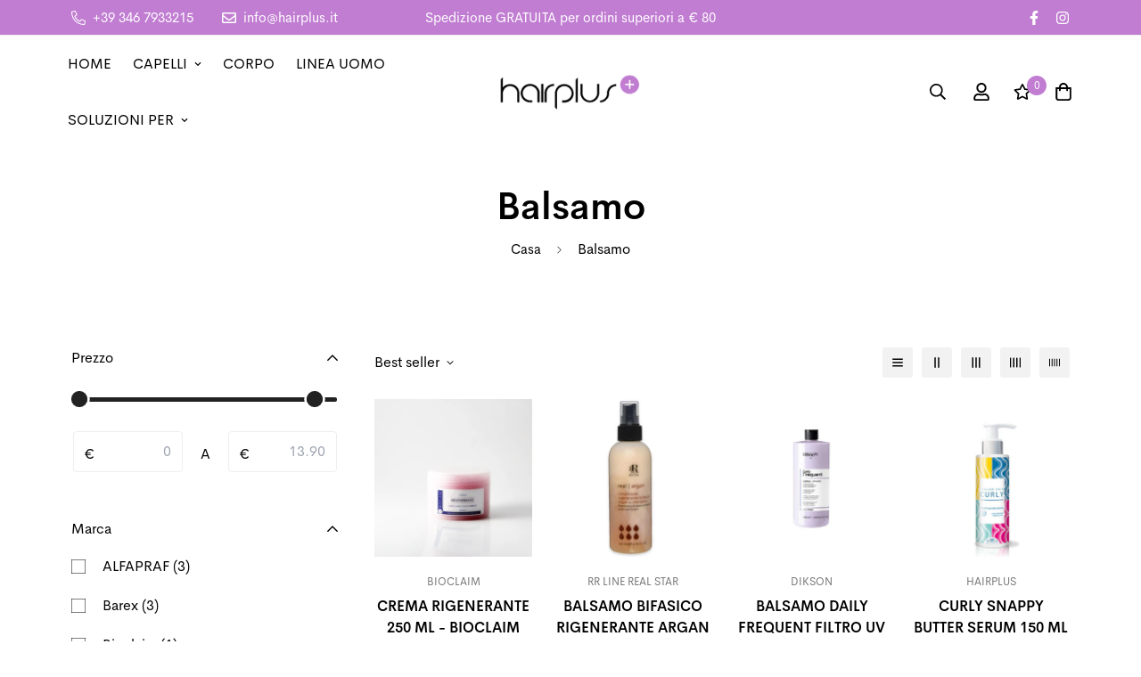

--- FILE ---
content_type: text/css
request_url: https://hairplus.it/cdn/shop/t/2/assets/custom.css?v=34862255421474116461710505791
body_size: -483
content:
.sf-menu-logo-bar svg:hover{fill:#c17dd2}.sf__pcard-quick-add button{background:#c17dd2!important;color:#fff!important}.sf__pcard-quick-add button.sf__btn.sf__btn-secondary:hover{background:#b35fc8!important;box-shadow:0 0 0 .2rem #b35fc8!important;border-color:#b35fc8!important}.sf-header .social-media-links a:hover,.header-hover:hover{color:#ffffffb3}.sf-cart__summary{margin:0;padding:3rem 0 0;width:100%}.d-none{display:none}#fe-richiedifattura{margin-top:2rem}#fe-campi{margin-top:.5rem}.sf-header .sf-menu-item .sf-menu__desktop-sub-menu .sf-menu-submenu__items{flex-wrap:wrap}@media (max-width:640px){iframe#tidio-chat-iframe{bottom:130px!important}}
/*# sourceMappingURL=/cdn/shop/t/2/assets/custom.css.map?v=34862255421474116461710505791 */


--- FILE ---
content_type: text/javascript; charset=utf-8
request_url: https://hairplus.it/products/balsamo-idratante-re-hidra-250-ml-joc-cure.js
body_size: 438
content:
{"id":8505479889163,"title":"balsamo idratante re hidra 250 ml - joc cure","handle":"balsamo-idratante-re-hidra-250-ml-joc-cure","description":"\u003cp\u003eNutre e rafforza restituendo morbidezza e lucentezza ai capelli secchi e disidratati. Grazie a ingredienti dall’azione remineralizzante, apporta un’idratazione intensa per capelli districati e protetti dalle aggressioni esterne. Blue Light Shield difende capelli e cute dai danni causati dalla luce HEV (luce blu) dei dispositivi elettronici. Senza Parabeni, Coloranti.\u003c\/p\u003e","published_at":"2022-02-02T17:55:48+01:00","created_at":"2024-03-11T19:50:21+01:00","vendor":"Barex","type":"","tags":[],"price":940,"price_min":940,"price_max":940,"available":true,"price_varies":false,"compare_at_price":null,"compare_at_price_min":0,"compare_at_price_max":0,"compare_at_price_varies":false,"variants":[{"id":45092632985867,"title":"Default Title","option1":"Default Title","option2":null,"option3":null,"sku":"0053","requires_shipping":true,"taxable":true,"featured_image":null,"available":true,"name":"balsamo idratante re hidra 250 ml - joc cure","public_title":null,"options":["Default Title"],"price":940,"weight":0,"compare_at_price":null,"inventory_management":"shopify","barcode":null,"requires_selling_plan":false,"selling_plan_allocations":[]}],"images":["\/\/cdn.shopify.com\/s\/files\/1\/0678\/8081\/2811\/products\/630.jpg?v=1710183021"],"featured_image":"\/\/cdn.shopify.com\/s\/files\/1\/0678\/8081\/2811\/products\/630.jpg?v=1710183021","options":[{"name":"Title","position":1,"values":["Default Title"]}],"url":"\/products\/balsamo-idratante-re-hidra-250-ml-joc-cure","media":[{"alt":"balsamo idratante re hidra 250 ml - joc cure","id":39030985359627,"position":1,"preview_image":{"aspect_ratio":1.0,"height":1200,"width":1200,"src":"https:\/\/cdn.shopify.com\/s\/files\/1\/0678\/8081\/2811\/products\/630.jpg?v=1710183021"},"aspect_ratio":1.0,"height":1200,"media_type":"image","src":"https:\/\/cdn.shopify.com\/s\/files\/1\/0678\/8081\/2811\/products\/630.jpg?v=1710183021","width":1200}],"requires_selling_plan":false,"selling_plan_groups":[]}

--- FILE ---
content_type: text/javascript; charset=utf-8
request_url: https://hairplus.it/products/curly-snappy-butter-serum-150-ml-tmt.js
body_size: 31
content:
{"id":8505492013323,"title":"Curly Snappy Butter Serum 150 ml -Tmt","handle":"curly-snappy-butter-serum-150-ml-tmt","description":"\u003cp\u003eSnappy Butter Serum con burro di Karité, nutriente e idratante a effetto elasticizzante e anticrespo. Ideale su tutti i tipi di ricci per dare forma e definizione.\u003c\/p\u003e\n\u003cp\u003e\u003c\/p\u003e\n\u003cdiv class=\"col100\"\u003e\n\u003cp\u003e\u003cb\u003eModo d'uso:\u003c\/b\u003e Dopo un lavaggio, dosa una sufficiente quantità di Snappy Butter nel palmo della mano, quindi applicalo sui capelli umidi, effettuando lo “scrunch”. Non risciacquare. Asciuga a phon col diffusore. Puoi usarlo anche su capelli asciutti per ravvivare i\u003c\/p\u003e\n\u003cp\u003e\u003cb\u003eConfezione:\u003c\/b\u003e 1 flacone da 150 ml\u003c\/p\u003e\n\u003c\/div\u003e\n\u003cp\u003e\u003c\/p\u003e","published_at":"2022-09-29T13:20:07+02:00","created_at":"2024-03-11T19:56:54+01:00","vendor":"HairPlus","type":"","tags":[],"price":1390,"price_min":1390,"price_max":1390,"available":true,"price_varies":false,"compare_at_price":null,"compare_at_price_min":0,"compare_at_price_max":0,"compare_at_price_varies":false,"variants":[{"id":45092676894987,"title":"Default Title","option1":"Default Title","option2":null,"option3":null,"sku":"00238","requires_shipping":true,"taxable":true,"featured_image":null,"available":true,"name":"Curly Snappy Butter Serum 150 ml -Tmt","public_title":null,"options":["Default Title"],"price":1390,"weight":0,"compare_at_price":null,"inventory_management":"shopify","barcode":"","requires_selling_plan":false,"selling_plan_allocations":[]}],"images":["\/\/cdn.shopify.com\/s\/files\/1\/0678\/8081\/2811\/products\/661.jpg?v=1710183414"],"featured_image":"\/\/cdn.shopify.com\/s\/files\/1\/0678\/8081\/2811\/products\/661.jpg?v=1710183414","options":[{"name":"Title","position":1,"values":["Default Title"]}],"url":"\/products\/curly-snappy-butter-serum-150-ml-tmt","media":[{"alt":"Curly Snappy Butter Serum 150 ml -Tmt","id":39031081304331,"position":1,"preview_image":{"aspect_ratio":1.0,"height":500,"width":500,"src":"https:\/\/cdn.shopify.com\/s\/files\/1\/0678\/8081\/2811\/products\/661.jpg?v=1710183414"},"aspect_ratio":1.0,"height":500,"media_type":"image","src":"https:\/\/cdn.shopify.com\/s\/files\/1\/0678\/8081\/2811\/products\/661.jpg?v=1710183414","width":500}],"requires_selling_plan":false,"selling_plan_groups":[]}

--- FILE ---
content_type: application/javascript; charset=utf-8
request_url: https://cs.iubenda.com/cookie-solution/confs/js/78899427.js
body_size: -287
content:
_iub.csRC = { showBranding: true, publicId: 'a352dfe1-6db6-11ee-8bfc-5ad8d8c564c0', floatingGroup: false };
_iub.csEnabled = true;
_iub.csPurposes = [2,4,3,1,5];
_iub.cpUpd = 1742538780;
_iub.csT = 0.025;
_iub.googleConsentModeV2 = true;
_iub.totalNumberOfProviders = 6;


--- FILE ---
content_type: text/javascript; charset=utf-8
request_url: https://hairplus.it/products/spray-tekno-protettivo-y3-3-150-ml-sinergy.js
body_size: -124
content:
{"id":8505367429387,"title":"Spray Tekno-Protettivo Y3.3 150 ml - Sinergy","handle":"spray-tekno-protettivo-y3-3-150-ml-sinergy","description":"Lo Spray Tekno - Protettivo Y3.3 della Sinergy è un trattamento volumizzante per radici, ideale per capelli fini e senza tono. Dona un volume antistatico di lunga durata a tenuta naturale e ha una funzione protettiva attiva da agenti atmosferici e fonti di calore. Rende i capelli estremamente lucidi, senza appesantirli.\r\nProdotto senza risciacquo.","published_at":"2014-10-15T11:44:03+02:00","created_at":"2024-03-11T18:56:59+01:00","vendor":"Sinergy","type":"","tags":[],"price":813,"price_min":813,"price_max":813,"available":true,"price_varies":false,"compare_at_price":null,"compare_at_price_min":0,"compare_at_price_max":0,"compare_at_price_varies":false,"variants":[{"id":45092165615883,"title":"Default Title","option1":"Default Title","option2":null,"option3":null,"sku":"180","requires_shipping":true,"taxable":true,"featured_image":null,"available":true,"name":"Spray Tekno-Protettivo Y3.3 150 ml - Sinergy","public_title":null,"options":["Default Title"],"price":813,"weight":150,"compare_at_price":null,"inventory_management":"shopify","barcode":"","requires_selling_plan":false,"selling_plan_allocations":[]}],"images":["\/\/cdn.shopify.com\/s\/files\/1\/0678\/8081\/2811\/products\/295.jpg?v=1710179819"],"featured_image":"\/\/cdn.shopify.com\/s\/files\/1\/0678\/8081\/2811\/products\/295.jpg?v=1710179819","options":[{"name":"Title","position":1,"values":["Default Title"]}],"url":"\/products\/spray-tekno-protettivo-y3-3-150-ml-sinergy","media":[{"alt":"Spray Tekno-Protettivo Y3.3 150 ml - Sinergy","id":39030351134987,"position":1,"preview_image":{"aspect_ratio":1.0,"height":700,"width":700,"src":"https:\/\/cdn.shopify.com\/s\/files\/1\/0678\/8081\/2811\/products\/295.jpg?v=1710179819"},"aspect_ratio":1.0,"height":700,"media_type":"image","src":"https:\/\/cdn.shopify.com\/s\/files\/1\/0678\/8081\/2811\/products\/295.jpg?v=1710179819","width":700}],"requires_selling_plan":false,"selling_plan_groups":[]}

--- FILE ---
content_type: text/javascript; charset=utf-8
request_url: https://hairplus.it/products/balsamo-shiny-1000-ml-kosmodaff.js
body_size: 340
content:
{"id":8505407897867,"title":"Balsamo Shiny 1000 ml - Kosmodaff","handle":"balsamo-shiny-1000-ml-kosmodaff","description":"Il Balsamo Shiny 1000 ml della Kosmodaff è un balsamo per capelli ai Semi di Lino con forte potere districante, vitalizzante e ristrutturante.\r\ndopo lo Shampoo distribuire su capelli umidi, lasciare in posa 2\/3 minuti e risciacquare.","published_at":"2014-11-04T11:15:12+01:00","created_at":"2024-03-11T19:18:59+01:00","vendor":"Kosmodaff","type":"","tags":[],"price":752,"price_min":752,"price_max":752,"available":true,"price_varies":false,"compare_at_price":null,"compare_at_price_min":0,"compare_at_price_max":0,"compare_at_price_varies":false,"variants":[{"id":45092318544139,"title":"Default Title","option1":"Default Title","option2":null,"option3":null,"sku":"220","requires_shipping":true,"taxable":true,"featured_image":null,"available":true,"name":"Balsamo Shiny 1000 ml - Kosmodaff","public_title":null,"options":["Default Title"],"price":752,"weight":1000,"compare_at_price":null,"inventory_management":"shopify","barcode":"","requires_selling_plan":false,"selling_plan_allocations":[]}],"images":["\/\/cdn.shopify.com\/s\/files\/1\/0678\/8081\/2811\/products\/412.jpg?v=1710181139"],"featured_image":"\/\/cdn.shopify.com\/s\/files\/1\/0678\/8081\/2811\/products\/412.jpg?v=1710181139","options":[{"name":"Title","position":1,"values":["Default Title"]}],"url":"\/products\/balsamo-shiny-1000-ml-kosmodaff","media":[{"alt":"Balsamo Shiny 1000 ml - Kosmodaff","id":39030592798987,"position":1,"preview_image":{"aspect_ratio":1.0,"height":700,"width":700,"src":"https:\/\/cdn.shopify.com\/s\/files\/1\/0678\/8081\/2811\/products\/412.jpg?v=1710181139"},"aspect_ratio":1.0,"height":700,"media_type":"image","src":"https:\/\/cdn.shopify.com\/s\/files\/1\/0678\/8081\/2811\/products\/412.jpg?v=1710181139","width":700}],"requires_selling_plan":false,"selling_plan_groups":[]}

--- FILE ---
content_type: text/javascript; charset=utf-8
request_url: https://hairplus.it/products/balsamo-daily-frequent-filtro-uv-300-ml-dikson.js
body_size: 365
content:
{"id":8505569739019,"title":"BALSAMO DAILY FREQUENT  Filtro UV 300 ML - DIKSON","handle":"balsamo-daily-frequent-filtro-uv-300-ml-dikson","description":"\u003cp\u003eConditioner uso frequente per tutti i tipi di capelli con Estratto di Moringa, Filtro UV e Proteine di Riso.\u003cbr\u003eSvolge un’azione districante ed emolliente, conferendo morbidezza, idratazione e vitalità ai capelli senza appesantirli.\u003cbr\u003e\u003cbr\u003eUso: applicare dopo lo shampoo su capelli tamponati, lasciare in posa 1-3 minuti, quindi risciacquare.\u003cbr\u003eFormati: 1000ml - 300ml\u003cbr\u003e\u003cbr\u003e\u003cstrong\u003eLINEA DIKSO PRIME DAILY FREQUENT\u003c\/strong\u003e\u003cbr\u003eIDRATAZIONE, VITALITÀ E MORBIDEZZA\u003cbr\u003eIdeale per tutti i tipi di capelli - uso frequente\u003cbr\u003e\u003cbr\u003e\u003cstrong\u003eATTIVI\u003c\/strong\u003e\u003cbr\u003e\u003cstrong\u003eEstratto di Moringa\u003c\/strong\u003e: ricco di Vitamina A e C, Proteine e Sali Minerali, idrata e nutre i capelli, rivitalizzando la fibra capillare\u003cbr\u003e\u003cstrong\u003eFiltri UV\u003c\/strong\u003e: protegge da agenti esterni e raggi solari, preservandone la naturale bellezza\u003cbr\u003e\u003cstrong\u003eProteine di riso\u003c\/strong\u003e: nutre e idrata, rendendo il capello morbido e corposo\u003cbr\u003e\u003cbr\u003e\u003cstrong\u003eAZIONI\u003c\/strong\u003e\u003cbr\u003e- Deterge e condiziona delicatamente, rigenerando e tonificando capelli e cute\u003cbr\u003e- Apporta lucentezza, vitalità e morbidezza\u003cbr\u003e\u003cbr\u003e\u003cbr\u003e\u003cbr\u003e\u003c\/p\u003e","published_at":"2023-07-26T16:23:30+02:00","created_at":"2024-03-11T20:29:50+01:00","vendor":"Dikson","type":"","tags":[],"price":620,"price_min":620,"price_max":620,"available":true,"price_varies":false,"compare_at_price":null,"compare_at_price_min":0,"compare_at_price_max":0,"compare_at_price_varies":false,"variants":[{"id":45093067292939,"title":"Default Title","option1":"Default Title","option2":null,"option3":null,"sku":"0000031","requires_shipping":true,"taxable":true,"featured_image":null,"available":true,"name":"BALSAMO DAILY FREQUENT  Filtro UV 300 ML - DIKSON","public_title":null,"options":["Default Title"],"price":620,"weight":0,"compare_at_price":null,"inventory_management":"shopify","barcode":"","requires_selling_plan":false,"selling_plan_allocations":[]}],"images":["\/\/cdn.shopify.com\/s\/files\/1\/0678\/8081\/2811\/products\/771.jpg?v=1710185390"],"featured_image":"\/\/cdn.shopify.com\/s\/files\/1\/0678\/8081\/2811\/products\/771.jpg?v=1710185390","options":[{"name":"Title","position":1,"values":["Default Title"]}],"url":"\/products\/balsamo-daily-frequent-filtro-uv-300-ml-dikson","media":[{"alt":"BALSAMO DAILY FREQUENT  Filtro UV 300 ML - DIKSON","id":39031554408715,"position":1,"preview_image":{"aspect_ratio":0.894,"height":642,"width":574,"src":"https:\/\/cdn.shopify.com\/s\/files\/1\/0678\/8081\/2811\/products\/771.jpg?v=1710185390"},"aspect_ratio":0.894,"height":642,"media_type":"image","src":"https:\/\/cdn.shopify.com\/s\/files\/1\/0678\/8081\/2811\/products\/771.jpg?v=1710185390","width":574}],"requires_selling_plan":false,"selling_plan_groups":[]}

--- FILE ---
content_type: text/javascript; charset=utf-8
request_url: https://hairplus.it/products/tecno-ricci-perm-tmt.js
body_size: 458
content:
{"id":8505213059339,"title":"Tecno Ricci \u0026 Perm - Tmt","handle":"tecno-ricci-perm-tmt","description":"Ravviva ricci,integratore vitaminico ristrutturante senza risciacquo.Tecno Perm,grazie alla sua formulazione Bi-Componente,agisce con efficacia su tutti i tipi di capelli permanentati o trattati,per ravvivare l'acconciatura originale,dare corpo volume e massima lucentezza\r\nApplicato prima della permanente,protegge il capello.Applicato dopo la permanente la stabilizza rendendola piu' pettinabile,migliorandone la durata e profumando gradevolmente la capigliatura","published_at":"2014-05-14T15:49:52+02:00","created_at":"2024-03-11T18:14:42+01:00","vendor":"Tmt","type":"","tags":[],"price":1122,"price_min":1122,"price_max":1122,"available":true,"price_varies":false,"compare_at_price":null,"compare_at_price_min":0,"compare_at_price_max":0,"compare_at_price_varies":false,"variants":[{"id":45091673768203,"title":"Default Title","option1":"Default Title","option2":null,"option3":null,"sku":"50","requires_shipping":true,"taxable":true,"featured_image":null,"available":true,"name":"Tecno Ricci \u0026 Perm - Tmt","public_title":null,"options":["Default Title"],"price":1122,"weight":200,"compare_at_price":null,"inventory_management":"shopify","barcode":"","requires_selling_plan":false,"selling_plan_allocations":[]}],"images":["\/\/cdn.shopify.com\/s\/files\/1\/0678\/8081\/2811\/products\/39.jpg?v=1710177282"],"featured_image":"\/\/cdn.shopify.com\/s\/files\/1\/0678\/8081\/2811\/products\/39.jpg?v=1710177282","options":[{"name":"Title","position":1,"values":["Default Title"]}],"url":"\/products\/tecno-ricci-perm-tmt","media":[{"alt":"Tecno Ricci \u0026 Perm - Tmt","id":39029816623371,"position":1,"preview_image":{"aspect_ratio":1.0,"height":700,"width":700,"src":"https:\/\/cdn.shopify.com\/s\/files\/1\/0678\/8081\/2811\/products\/39.jpg?v=1710177282"},"aspect_ratio":1.0,"height":700,"media_type":"image","src":"https:\/\/cdn.shopify.com\/s\/files\/1\/0678\/8081\/2811\/products\/39.jpg?v=1710177282","width":700}],"requires_selling_plan":false,"selling_plan_groups":[]}

--- FILE ---
content_type: text/javascript; charset=utf-8
request_url: https://hairplus.it/products/balsamo-daily-frequent-filtro-uv-1000-ml-dikson.js
body_size: 281
content:
{"id":8505570066699,"title":"BALSAMO DAILY FREQUENT Filtro UV 1000 ML - DIKSON","handle":"balsamo-daily-frequent-filtro-uv-1000-ml-dikson","description":"\u003cp\u003eConditioner uso frequente per tutti i tipi di capelli con Estratto di Moringa, Filtro UV e Proteine di Riso.\u003cbr\u003eSvolge un’azione districante ed emolliente, conferendo morbidezza, idratazione e vitalità ai capelli senza appesantirli.\u003cbr\u003e\u003cbr\u003eUso: applicare dopo lo shampoo su capelli tamponati, lasciare in posa 1-3 minuti, quindi risciacquare.\u003cbr\u003eFormati: 1000ml - 300ml\u003cbr\u003e\u003cbr\u003e\u003cstrong\u003eLINEA DIKSO PRIME DAILY FREQUENT\u003c\/strong\u003e\u003cbr\u003eIDRATAZIONE, VITALITÀ E MORBIDEZZA\u003cbr\u003eIdeale per tutti i tipi di capelli - uso frequente\u003cbr\u003e\u003cbr\u003e\u003cstrong\u003eATTIVI\u003c\/strong\u003e\u003cbr\u003e\u003cstrong\u003eEstratto di Moringa\u003c\/strong\u003e: ricco di Vitamina A e C, Proteine e Sali Minerali, idrata e nutre i capelli, rivitalizzando la fibra capillare\u003cbr\u003e\u003cstrong\u003eFiltri UV\u003c\/strong\u003e: protegge da agenti esterni e raggi solari, preservandone la naturale bellezza\u003cbr\u003e\u003cstrong\u003eProteine di riso\u003c\/strong\u003e: nutre e idrata, rendendo il capello morbido e corposo\u003cbr\u003e\u003cbr\u003e\u003cstrong\u003eAZIONI\u003c\/strong\u003e\u003cbr\u003e- Deterge e condiziona delicatamente, rigenerando e tonificando capelli e cute\u003cbr\u003e- Apporta lucentezza, vitalità e morbidezza\u003c\/p\u003e","published_at":"2023-07-26T16:26:48+02:00","created_at":"2024-03-11T20:30:04+01:00","vendor":"Dikson","type":"","tags":[],"price":1090,"price_min":1090,"price_max":1090,"available":true,"price_varies":false,"compare_at_price":null,"compare_at_price_min":0,"compare_at_price_max":0,"compare_at_price_varies":false,"variants":[{"id":45093067686155,"title":"Default Title","option1":"Default Title","option2":null,"option3":null,"sku":"0000032","requires_shipping":true,"taxable":true,"featured_image":null,"available":true,"name":"BALSAMO DAILY FREQUENT Filtro UV 1000 ML - DIKSON","public_title":null,"options":["Default Title"],"price":1090,"weight":0,"compare_at_price":null,"inventory_management":"shopify","barcode":"","requires_selling_plan":false,"selling_plan_allocations":[]}],"images":["\/\/cdn.shopify.com\/s\/files\/1\/0678\/8081\/2811\/products\/772.jpg?v=1710185404"],"featured_image":"\/\/cdn.shopify.com\/s\/files\/1\/0678\/8081\/2811\/products\/772.jpg?v=1710185404","options":[{"name":"Title","position":1,"values":["Default Title"]}],"url":"\/products\/balsamo-daily-frequent-filtro-uv-1000-ml-dikson","media":[{"alt":"BALSAMO DAILY FREQUENT Filtro UV 1000 ML - DIKSON","id":39031557619979,"position":1,"preview_image":{"aspect_ratio":0.894,"height":895,"width":800,"src":"https:\/\/cdn.shopify.com\/s\/files\/1\/0678\/8081\/2811\/products\/772.jpg?v=1710185404"},"aspect_ratio":0.894,"height":895,"media_type":"image","src":"https:\/\/cdn.shopify.com\/s\/files\/1\/0678\/8081\/2811\/products\/772.jpg?v=1710185404","width":800}],"requires_selling_plan":false,"selling_plan_groups":[]}

--- FILE ---
content_type: text/javascript; charset=utf-8
request_url: https://hairplus.it/products/balsamo-ristrutturante-250-ml-lcpla-wally.js
body_size: -254
content:
{"id":8505381257483,"title":"Balsamo Ristrutturante 250 ml - LCPLA Wally","handle":"balsamo-ristrutturante-250-ml-lcpla-wally","description":"Il Balsamo Ristrutturante della LCPLA Wally è una crema ristrutturante alle proteine del grano ideale per capelli indisciplinati, danneggiati, trattati, spenti e senza vitalità.","published_at":"2014-10-21T11:04:06+02:00","created_at":"2024-03-11T19:06:39+01:00","vendor":"lcpa-wally","type":"","tags":[],"price":830,"price_min":830,"price_max":830,"available":true,"price_varies":false,"compare_at_price":null,"compare_at_price_min":0,"compare_at_price_max":0,"compare_at_price_varies":false,"variants":[{"id":45092189667595,"title":"Default Title","option1":"Default Title","option2":null,"option3":null,"sku":"368","requires_shipping":true,"taxable":true,"featured_image":null,"available":true,"name":"Balsamo Ristrutturante 250 ml - LCPLA Wally","public_title":null,"options":["Default Title"],"price":830,"weight":250,"compare_at_price":null,"inventory_management":"shopify","barcode":"","requires_selling_plan":false,"selling_plan_allocations":[]}],"images":["\/\/cdn.shopify.com\/s\/files\/1\/0678\/8081\/2811\/products\/348.jpg?v=1710180399"],"featured_image":"\/\/cdn.shopify.com\/s\/files\/1\/0678\/8081\/2811\/products\/348.jpg?v=1710180399","options":[{"name":"Title","position":1,"values":["Default Title"]}],"url":"\/products\/balsamo-ristrutturante-250-ml-lcpla-wally","media":[{"alt":"Balsamo Ristrutturante 250 ml - LCPLA Wally","id":39030452519179,"position":1,"preview_image":{"aspect_ratio":1.0,"height":700,"width":700,"src":"https:\/\/cdn.shopify.com\/s\/files\/1\/0678\/8081\/2811\/products\/348.jpg?v=1710180399"},"aspect_ratio":1.0,"height":700,"media_type":"image","src":"https:\/\/cdn.shopify.com\/s\/files\/1\/0678\/8081\/2811\/products\/348.jpg?v=1710180399","width":700}],"requires_selling_plan":false,"selling_plan_groups":[]}

--- FILE ---
content_type: text/javascript; charset=utf-8
request_url: https://hairplus.it/products/impacco-kei-restorer-1000-ml-kosmodaff.js
body_size: -195
content:
{"id":8505407176971,"title":"Impacco Kei Restorer 1000 ml - Kosmodaff","handle":"impacco-kei-restorer-1000-ml-kosmodaff","description":"L'Impacco Kei Restorer della Kosmodaff è un balsamo per capelli secchi e sfibrati alle Germe di Grano e Crusca con potere nutriente ed ammorbidente. Dopo lo Shampoo distribuire una noce di prodotto su capelli umidi, lasciare in posa 3\/5 minuti e risciacquare.","published_at":"2014-11-04T11:06:41+01:00","created_at":"2024-03-11T19:18:37+01:00","vendor":"Kosmodaff","type":"","tags":[],"price":822,"price_min":822,"price_max":822,"available":true,"price_varies":false,"compare_at_price":null,"compare_at_price_min":0,"compare_at_price_max":0,"compare_at_price_varies":false,"variants":[{"id":45092315267339,"title":"Default Title","option1":"Default Title","option2":null,"option3":null,"sku":"226","requires_shipping":true,"taxable":true,"featured_image":null,"available":true,"name":"Impacco Kei Restorer 1000 ml - Kosmodaff","public_title":null,"options":["Default Title"],"price":822,"weight":1000,"compare_at_price":null,"inventory_management":"shopify","barcode":"","requires_selling_plan":false,"selling_plan_allocations":[]}],"images":["\/\/cdn.shopify.com\/s\/files\/1\/0678\/8081\/2811\/products\/410.jpg?v=1710181117"],"featured_image":"\/\/cdn.shopify.com\/s\/files\/1\/0678\/8081\/2811\/products\/410.jpg?v=1710181117","options":[{"name":"Title","position":1,"values":["Default Title"]}],"url":"\/products\/impacco-kei-restorer-1000-ml-kosmodaff","media":[{"alt":"Impacco Kei Restorer 1000 ml - Kosmodaff","id":39030589718795,"position":1,"preview_image":{"aspect_ratio":1.0,"height":700,"width":700,"src":"https:\/\/cdn.shopify.com\/s\/files\/1\/0678\/8081\/2811\/products\/410.jpg?v=1710181117"},"aspect_ratio":1.0,"height":700,"media_type":"image","src":"https:\/\/cdn.shopify.com\/s\/files\/1\/0678\/8081\/2811\/products\/410.jpg?v=1710181117","width":700}],"requires_selling_plan":false,"selling_plan_groups":[]}

--- FILE ---
content_type: text/javascript; charset=utf-8
request_url: https://hairplus.it/products/shiny-trattamento-intensivo-250-ml-kosmodaff.js
body_size: 363
content:
{"id":8505408258315,"title":"Shiny Trattamento Intensivo 250 ml - Kosmodaff","handle":"shiny-trattamento-intensivo-250-ml-kosmodaff","description":"Shiny Trattamento Intensivo della Kosmodaff è un balsamo senza risciacquo ai Semi di Lino dal forte potere ristrutturante, protettivo ammorbidente e districante. Puo' essere utilizzato in qualsiasi momento della giornata in quanto non vuole nessun risciacquo.","published_at":"2014-11-04T11:21:26+01:00","created_at":"2024-03-11T19:19:11+01:00","vendor":"Kosmodaff","type":"","tags":[],"price":822,"price_min":822,"price_max":822,"available":true,"price_varies":false,"compare_at_price":null,"compare_at_price_min":0,"compare_at_price_max":0,"compare_at_price_varies":false,"variants":[{"id":45092321362187,"title":"Default Title","option1":"Default Title","option2":null,"option3":null,"sku":"234","requires_shipping":true,"taxable":true,"featured_image":null,"available":true,"name":"Shiny Trattamento Intensivo 250 ml - Kosmodaff","public_title":null,"options":["Default Title"],"price":822,"weight":250,"compare_at_price":null,"inventory_management":"shopify","barcode":"","requires_selling_plan":false,"selling_plan_allocations":[]}],"images":["\/\/cdn.shopify.com\/s\/files\/1\/0678\/8081\/2811\/products\/413.jpg?v=1710181151"],"featured_image":"\/\/cdn.shopify.com\/s\/files\/1\/0678\/8081\/2811\/products\/413.jpg?v=1710181151","options":[{"name":"Title","position":1,"values":["Default Title"]}],"url":"\/products\/shiny-trattamento-intensivo-250-ml-kosmodaff","media":[{"alt":"Shiny Trattamento Intensivo 250 ml - Kosmodaff","id":39030594044171,"position":1,"preview_image":{"aspect_ratio":1.0,"height":700,"width":700,"src":"https:\/\/cdn.shopify.com\/s\/files\/1\/0678\/8081\/2811\/products\/413.jpg?v=1710181151"},"aspect_ratio":1.0,"height":700,"media_type":"image","src":"https:\/\/cdn.shopify.com\/s\/files\/1\/0678\/8081\/2811\/products\/413.jpg?v=1710181151","width":700}],"requires_selling_plan":false,"selling_plan_groups":[]}

--- FILE ---
content_type: text/javascript; charset=utf-8
request_url: https://hairplus.it/products/yellow-professional-color-care-conditioner-500ml-alfaparf.js
body_size: -9
content:
{"id":10814981734667,"title":"Yellow Professional Color Care Conditioner 500ml -ALFAPARF","handle":"yellow-professional-color-care-conditioner-500ml-alfaparf","description":"\u003cp\u003e\u003cstrong\u003eYellow Professional Color Care Conditioner \u003c\/strong\u003eè un \u003cstrong\u003ebalsamo nutriente di mantenimento \u003c\/strong\u003eadatta ai\u003cstrong\u003e capelli colorati. \u003c\/strong\u003e\u003cstrong\u003e \u003c\/strong\u003eLa sua texture leggera a base di estratti di Rapanello Bianco, Magnolia e Rosmarino idrata la fibra capillare senza appesantire e protegge il colore dallo sbiadimento. Protegge il colore a 360° dalle aggressioni esterne e lascia i capelli morbidi e idratati ripristinando forza e accentuando i riflessi naturali.\u003c\/p\u003e","published_at":"2025-11-18T18:20:06+01:00","created_at":"2025-11-18T18:19:59+01:00","vendor":"ALFAPRAF","type":"BALSAMO CAPELLI COLORATI","tags":[],"price":1250,"price_min":1250,"price_max":1250,"available":true,"price_varies":false,"compare_at_price":null,"compare_at_price_min":0,"compare_at_price_max":0,"compare_at_price_varies":false,"variants":[{"id":52695470407947,"title":"Default Title","option1":"Default Title","option2":null,"option3":null,"sku":null,"requires_shipping":true,"taxable":true,"featured_image":null,"available":true,"name":"Yellow Professional Color Care Conditioner 500ml -ALFAPARF","public_title":null,"options":["Default Title"],"price":1250,"weight":500,"compare_at_price":null,"inventory_management":"shopify","barcode":"8022297188690","requires_selling_plan":false,"selling_plan_allocations":[]}],"images":["\/\/cdn.shopify.com\/s\/files\/1\/0678\/8081\/2811\/files\/MANTENCOL.jpg?v=1763486288"],"featured_image":"\/\/cdn.shopify.com\/s\/files\/1\/0678\/8081\/2811\/files\/MANTENCOL.jpg?v=1763486288","options":[{"name":"Title","position":1,"values":["Default Title"]}],"url":"\/products\/yellow-professional-color-care-conditioner-500ml-alfaparf","media":[{"alt":null,"id":57480526823691,"position":1,"preview_image":{"aspect_ratio":1.0,"height":800,"width":800,"src":"https:\/\/cdn.shopify.com\/s\/files\/1\/0678\/8081\/2811\/files\/MANTENCOL.jpg?v=1763486288"},"aspect_ratio":1.0,"height":800,"media_type":"image","src":"https:\/\/cdn.shopify.com\/s\/files\/1\/0678\/8081\/2811\/files\/MANTENCOL.jpg?v=1763486288","width":800}],"requires_selling_plan":false,"selling_plan_groups":[]}

--- FILE ---
content_type: text/javascript; charset=utf-8
request_url: https://hairplus.it/products/dikson-argabeta-botol-up-plumping-conditioner-500-ml-dikson.js
body_size: 543
content:
{"id":8505512755467,"title":"Dikson ArgaBeta Botol-Up Plumping Conditioner 500 ml-DIKSON","handle":"dikson-argabeta-botol-up-plumping-conditioner-500-ml-dikson","description":"\u003cp\u003eIl balsamo ARGABETA BOTOL-UP integra e completa l'azione dello shampoo, dando ai capelli rimbalzo e volume. Grazie ad una formula innovativa a base di collagene, cheratina vegetale (dalle proteine del riso e della soia), acido ialuronico ed estratto di cellule staminali vegetali, reintegra la fibra capillare, nutre e idrata anche i capelli spenti, donando loro rimbalzo e volume.\u003c\/p\u003e\n\u003cp\u003e\u003c\/p\u003e\n\u003cp\u003eApplicazione: Applicare sui capelli umidi. Distribuire uniformemente. Lasciare in posa da 3 a 5 minuti. Risciacquare accuratamente.\u003c\/p\u003e\n\u003cp\u003e\u003c\/p\u003e","published_at":"2022-12-02T10:49:04+01:00","created_at":"2024-03-11T20:06:22+01:00","vendor":"Dikson","type":"","tags":[],"price":1140,"price_min":1140,"price_max":1140,"available":true,"price_varies":false,"compare_at_price":null,"compare_at_price_min":0,"compare_at_price_max":0,"compare_at_price_varies":false,"variants":[{"id":45092780605707,"title":"Default Title","option1":"Default Title","option2":null,"option3":null,"sku":"00914","requires_shipping":true,"taxable":true,"featured_image":null,"available":true,"name":"Dikson ArgaBeta Botol-Up Plumping Conditioner 500 ml-DIKSON","public_title":null,"options":["Default Title"],"price":1140,"weight":0,"compare_at_price":null,"inventory_management":"shopify","barcode":"","requires_selling_plan":false,"selling_plan_allocations":[]}],"images":["\/\/cdn.shopify.com\/s\/files\/1\/0678\/8081\/2811\/products\/693.jpg?v=1710183982"],"featured_image":"\/\/cdn.shopify.com\/s\/files\/1\/0678\/8081\/2811\/products\/693.jpg?v=1710183982","options":[{"name":"Title","position":1,"values":["Default Title"]}],"url":"\/products\/dikson-argabeta-botol-up-plumping-conditioner-500-ml-dikson","media":[{"alt":"Dikson ArgaBeta Botol-Up Plumping Conditioner 500 ml-DIKSON","id":39031200612619,"position":1,"preview_image":{"aspect_ratio":1.0,"height":600,"width":600,"src":"https:\/\/cdn.shopify.com\/s\/files\/1\/0678\/8081\/2811\/products\/693.jpg?v=1710183982"},"aspect_ratio":1.0,"height":600,"media_type":"image","src":"https:\/\/cdn.shopify.com\/s\/files\/1\/0678\/8081\/2811\/products\/693.jpg?v=1710183982","width":600}],"requires_selling_plan":false,"selling_plan_groups":[]}

--- FILE ---
content_type: text/javascript; charset=utf-8
request_url: https://hairplus.it/products/balsamo-vital-milk-500-ml-tmt.js
body_size: -242
content:
{"id":8505218826507,"title":"Balsamo Vital Milk 500 ml - Tmt","handle":"balsamo-vital-milk-500-ml-tmt","description":"Balsamo cosmetico per capelli crespi alle Proteine del Latte ad azione indratante e laminante.Per capelli difficili da pettinare e crespi.Nutre e lucida i capelli rendendoli lisci,docili e sani.","published_at":"2014-05-15T18:35:27+02:00","created_at":"2024-03-11T18:19:07+01:00","vendor":"Tmt","type":"","tags":[],"price":1092,"price_min":1092,"price_max":1092,"available":false,"price_varies":false,"compare_at_price":null,"compare_at_price_min":0,"compare_at_price_max":0,"compare_at_price_varies":false,"variants":[{"id":45091701096715,"title":"Default Title","option1":"Default Title","option2":null,"option3":null,"sku":"67","requires_shipping":true,"taxable":true,"featured_image":null,"available":false,"name":"Balsamo Vital Milk 500 ml - Tmt","public_title":null,"options":["Default Title"],"price":1092,"weight":500,"compare_at_price":null,"inventory_management":"shopify","barcode":"8008066007423","requires_selling_plan":false,"selling_plan_allocations":[]}],"images":["\/\/cdn.shopify.com\/s\/files\/1\/0678\/8081\/2811\/products\/69.jpg?v=1710177547"],"featured_image":"\/\/cdn.shopify.com\/s\/files\/1\/0678\/8081\/2811\/products\/69.jpg?v=1710177547","options":[{"name":"Title","position":1,"values":["Default Title"]}],"url":"\/products\/balsamo-vital-milk-500-ml-tmt","media":[{"alt":"Balsamo Vital Milk 500 ml - Tmt","id":39029867413771,"position":1,"preview_image":{"aspect_ratio":1.0,"height":700,"width":700,"src":"https:\/\/cdn.shopify.com\/s\/files\/1\/0678\/8081\/2811\/products\/69.jpg?v=1710177547"},"aspect_ratio":1.0,"height":700,"media_type":"image","src":"https:\/\/cdn.shopify.com\/s\/files\/1\/0678\/8081\/2811\/products\/69.jpg?v=1710177547","width":700}],"requires_selling_plan":false,"selling_plan_groups":[]}

--- FILE ---
content_type: text/javascript; charset=utf-8
request_url: https://hairplus.it/products/intercosmo-il-magnifico-maschera-spray-intensiva-capelli-per-capelli-150-ml.js
body_size: 346
content:
{"id":8505482576139,"title":"INTERCOSMO - Il Magnifico - Maschera Spray Intensiva capelli per capelli 150 ml","handle":"intercosmo-il-magnifico-maschera-spray-intensiva-capelli-per-capelli-150-ml","description":"\u003cp\u003e\u003cspan class=\"a-size-small a-color-base visualRpdText\"\u003eCON TRE PRODOTTI 10% DI SCONTO!!!\u003c\/span\u003e\u003c\/p\u003e\n\u003cp\u003e\u003cspan class=\"a-size-small a-color-base visualRpdText\"\u003eMaschera spray multifunzuionale1 prodotto 10 benefici:ripara capelli stressati,disciplina i capelli crespi;protegge contro il calore esterno,facilita la pettinabilità,rende brillante la chioma,disciplina i capelli;garantisce volumisità,riduce la formazione di doppie punte,mantiene la pettinatura \u003c\/span\u003e\u003c\/p\u003e\n\u003cp\u003e\u003cspan class=\"a-size-small a-color-base visualRpdText\"\u003eRipara districa protegge dona brillantezza protegge dal calore rimpolpa il capello mantiene la capigliatura\u003c\/span\u003e\u003c\/p\u003e","published_at":"2022-02-04T10:49:47+01:00","created_at":"2024-03-11T19:51:46+01:00","vendor":"HairPlus","type":"","tags":[],"price":690,"price_min":690,"price_max":690,"available":true,"price_varies":false,"compare_at_price":null,"compare_at_price_min":0,"compare_at_price_max":0,"compare_at_price_varies":false,"variants":[{"id":45092643143947,"title":"Default Title","option1":"Default Title","option2":null,"option3":null,"sku":"000463","requires_shipping":true,"taxable":true,"featured_image":null,"available":true,"name":"INTERCOSMO - Il Magnifico - Maschera Spray Intensiva capelli per capelli 150 ml","public_title":null,"options":["Default Title"],"price":690,"weight":0,"compare_at_price":null,"inventory_management":"shopify","barcode":"","requires_selling_plan":false,"selling_plan_allocations":[]}],"images":["\/\/cdn.shopify.com\/s\/files\/1\/0678\/8081\/2811\/products\/636.jpg?v=1710183106"],"featured_image":"\/\/cdn.shopify.com\/s\/files\/1\/0678\/8081\/2811\/products\/636.jpg?v=1710183106","options":[{"name":"Title","position":1,"values":["Default Title"]}],"url":"\/products\/intercosmo-il-magnifico-maschera-spray-intensiva-capelli-per-capelli-150-ml","media":[{"alt":"INTERCOSMO - Il Magnifico - Maschera Spray Intensiva capelli per capelli 150 ml","id":39031006920971,"position":1,"preview_image":{"aspect_ratio":1.0,"height":700,"width":700,"src":"https:\/\/cdn.shopify.com\/s\/files\/1\/0678\/8081\/2811\/products\/636.jpg?v=1710183106"},"aspect_ratio":1.0,"height":700,"media_type":"image","src":"https:\/\/cdn.shopify.com\/s\/files\/1\/0678\/8081\/2811\/products\/636.jpg?v=1710183106","width":700}],"requires_selling_plan":false,"selling_plan_groups":[]}

--- FILE ---
content_type: text/javascript; charset=utf-8
request_url: https://hairplus.it/products/yellow-professional-curls-conditioner-500ml-alfaparf.js
body_size: 51
content:
{"id":10814859641099,"title":"Yellow Professional Curls Conditioner 500ml ALFAPARF","handle":"yellow-professional-curls-conditioner-500ml-alfaparf","description":"\u003cp\u003e\u003cstrong\u003eYellow Professional\u003c\/strong\u003e \u003cstrong\u003eCurls Conditioner \u003c\/strong\u003e è un \u003cstrong\u003ebalsamo idratante\u003c\/strong\u003e per un uso quotidiano studiato appositamente\u003cstrong\u003e per i capelli ricci e ondulati\u003c\/strong\u003e. Nutre i ricci senza appesantirli e districa delicatamente anche i nodi più ostinati. Rafforza e riempie il riccio, migliorandone la definizione e l'elasticità. La sua formula idratante contiene estratto di burro di Mango biologico e l'olio di Baobab che si fondono in una miscela nutriente che aiuta a disciplinare eliminare efficacemente l'effetto crespo per capelli morbidi e lucidi.\u003c\/p\u003e","published_at":"2025-11-18T16:55:23+01:00","created_at":"2025-11-18T16:55:16+01:00","vendor":"ALFAPRAF","type":"BALSAMO CAPELLI RICCI","tags":[],"price":1050,"price_min":1050,"price_max":1050,"available":true,"price_varies":false,"compare_at_price":null,"compare_at_price_min":0,"compare_at_price_max":0,"compare_at_price_varies":false,"variants":[{"id":52695109304587,"title":"Default Title","option1":"Default Title","option2":null,"option3":null,"sku":null,"requires_shipping":true,"taxable":true,"featured_image":null,"available":true,"name":"Yellow Professional Curls Conditioner 500ml ALFAPARF","public_title":null,"options":["Default Title"],"price":1050,"weight":500,"compare_at_price":null,"inventory_management":"shopify","barcode":"8022297113609","requires_selling_plan":false,"selling_plan_allocations":[]}],"images":["\/\/cdn.shopify.com\/s\/files\/1\/0678\/8081\/2811\/files\/CURLSCOND.jpg?v=1763481181"],"featured_image":"\/\/cdn.shopify.com\/s\/files\/1\/0678\/8081\/2811\/files\/CURLSCOND.jpg?v=1763481181","options":[{"name":"Title","position":1,"values":["Default Title"]}],"url":"\/products\/yellow-professional-curls-conditioner-500ml-alfaparf","media":[{"alt":null,"id":57479652114699,"position":1,"preview_image":{"aspect_ratio":1.0,"height":800,"width":800,"src":"https:\/\/cdn.shopify.com\/s\/files\/1\/0678\/8081\/2811\/files\/CURLSCOND.jpg?v=1763481181"},"aspect_ratio":1.0,"height":800,"media_type":"image","src":"https:\/\/cdn.shopify.com\/s\/files\/1\/0678\/8081\/2811\/files\/CURLSCOND.jpg?v=1763481181","width":800}],"requires_selling_plan":false,"selling_plan_groups":[]}

--- FILE ---
content_type: text/javascript; charset=utf-8
request_url: https://hairplus.it/products/balsamo-vital-milk-1000-ml-tmt.js
body_size: 320
content:
{"id":8505218531595,"title":"Balsamo Vital Milk 1000 ml - Tmt","handle":"balsamo-vital-milk-1000-ml-tmt","description":"Balsamo cosmetico per capelli crespi alle Proteine del Latte ad azione indratante e laminante.Per capelli difficili da pettinare e crespi.Nutre e lucida i capelli rendendoli lisci,docili e sani.","published_at":"2014-05-15T18:32:06+02:00","created_at":"2024-03-11T18:18:54+01:00","vendor":"Tmt","type":"","tags":[],"price":1102,"price_min":1102,"price_max":1102,"available":false,"price_varies":false,"compare_at_price":null,"compare_at_price_min":0,"compare_at_price_max":0,"compare_at_price_varies":false,"variants":[{"id":45091697557771,"title":"Default Title","option1":"Default Title","option2":null,"option3":null,"sku":"53","requires_shipping":true,"taxable":true,"featured_image":null,"available":false,"name":"Balsamo Vital Milk 1000 ml - Tmt","public_title":null,"options":["Default Title"],"price":1102,"weight":1000,"compare_at_price":null,"inventory_management":"shopify","barcode":"","requires_selling_plan":false,"selling_plan_allocations":[]}],"images":["\/\/cdn.shopify.com\/s\/files\/1\/0678\/8081\/2811\/products\/68.jpg?v=1710177534"],"featured_image":"\/\/cdn.shopify.com\/s\/files\/1\/0678\/8081\/2811\/products\/68.jpg?v=1710177534","options":[{"name":"Title","position":1,"values":["Default Title"]}],"url":"\/products\/balsamo-vital-milk-1000-ml-tmt","media":[{"alt":"Balsamo Vital Milk 1000 ml - Tmt","id":39029864235275,"position":1,"preview_image":{"aspect_ratio":1.0,"height":700,"width":700,"src":"https:\/\/cdn.shopify.com\/s\/files\/1\/0678\/8081\/2811\/products\/68.jpg?v=1710177534"},"aspect_ratio":1.0,"height":700,"media_type":"image","src":"https:\/\/cdn.shopify.com\/s\/files\/1\/0678\/8081\/2811\/products\/68.jpg?v=1710177534","width":700}],"requires_selling_plan":false,"selling_plan_groups":[]}

--- FILE ---
content_type: text/javascript; charset=utf-8
request_url: https://hairplus.it/products/tecno-styling-integratore-volumizzante-100-ml-tmt.js
body_size: 451
content:
{"id":8505214107915,"title":"Tecno Styling Integratore Volumizzante 100 ml - Tmt","handle":"tecno-styling-integratore-volumizzante-100-ml-tmt","description":"La speciale formulazione attiva Bi-Componente,permette di ottenere contemporaneamente gli effetti di una crema da risciacquo e di una lozione volumizzante.\nRistruttura e condiziona i capelli integrando le vitamine ed i minerali indispensabili alla loro bellezza e vitalità.Districa e disielettrizza,dona corpo e volume.\nAgitare bene e spesso durante l'uso.Non risciacquare","published_at":"2014-05-14T16:35:37+02:00","created_at":"2024-03-11T18:15:29+01:00","vendor":"Tmt","type":"","tags":[],"price":952,"price_min":952,"price_max":952,"available":false,"price_varies":false,"compare_at_price":null,"compare_at_price_min":0,"compare_at_price_max":0,"compare_at_price_varies":false,"variants":[{"id":45091677995275,"title":"Default Title","option1":"Default Title","option2":null,"option3":null,"sku":"24","requires_shipping":true,"taxable":true,"featured_image":null,"available":false,"name":"Tecno Styling Integratore Volumizzante 100 ml - Tmt","public_title":null,"options":["Default Title"],"price":952,"weight":100,"compare_at_price":null,"inventory_management":"shopify","barcode":"","requires_selling_plan":false,"selling_plan_allocations":[]}],"images":["\/\/cdn.shopify.com\/s\/files\/1\/0678\/8081\/2811\/products\/45.jpg?v=1710177329"],"featured_image":"\/\/cdn.shopify.com\/s\/files\/1\/0678\/8081\/2811\/products\/45.jpg?v=1710177329","options":[{"name":"Title","position":1,"values":["Default Title"]}],"url":"\/products\/tecno-styling-integratore-volumizzante-100-ml-tmt","media":[{"alt":"Tecno Styling Integratore Volumizzante - Tmt","id":39029826322699,"position":1,"preview_image":{"aspect_ratio":1.0,"height":700,"width":700,"src":"https:\/\/cdn.shopify.com\/s\/files\/1\/0678\/8081\/2811\/products\/45.jpg?v=1710177329"},"aspect_ratio":1.0,"height":700,"media_type":"image","src":"https:\/\/cdn.shopify.com\/s\/files\/1\/0678\/8081\/2811\/products\/45.jpg?v=1710177329","width":700}],"requires_selling_plan":false,"selling_plan_groups":[]}

--- FILE ---
content_type: text/javascript; charset=utf-8
request_url: https://hairplus.it/products/crema-rigenerante-250-ml-bioclaim.js
body_size: 839
content:
{"id":8505348325643,"title":"Crema Rigenerante 250 ml - Bioclaim","handle":"crema-rigenerante-250-ml-bioclaim","description":"La Crema Rigenerante della Bioclaim dona corposità,lucentezza,ed idratazione ai capelli deboli e sfruttati.Chiude le squame del capello ottenendo un notevole effetto protettivo ed estetico.L'azione nutriente è assicurata dal contenuto proteico,mentre l'olio di visone sviluppa un sensibile effetto sostantivante che da corpo ai capelli\nDopo lo shampoo tamponare con cura,applicare una noce di prodotto,massaggiare delicatamente,pettinare ,lasciare in posa per alcuni minuti e poi risciacquare.","published_at":"2014-09-23T10:35:27+02:00","created_at":"2024-03-11T18:45:48+01:00","vendor":"Bioclaim","type":"","tags":[],"price":1360,"price_min":1360,"price_max":1360,"available":true,"price_varies":false,"compare_at_price":null,"compare_at_price_min":0,"compare_at_price_max":0,"compare_at_price_varies":false,"variants":[{"id":45092091560203,"title":"Default Title","option1":"Default Title","option2":null,"option3":null,"sku":"346","requires_shipping":true,"taxable":true,"featured_image":null,"available":true,"name":"Crema Rigenerante 250 ml - Bioclaim","public_title":null,"options":["Default Title"],"price":1360,"weight":250,"compare_at_price":null,"inventory_management":"shopify","barcode":"","requires_selling_plan":false,"selling_plan_allocations":[]}],"images":["\/\/cdn.shopify.com\/s\/files\/1\/0678\/8081\/2811\/products\/244.jpg?v=1710179148"],"featured_image":"\/\/cdn.shopify.com\/s\/files\/1\/0678\/8081\/2811\/products\/244.jpg?v=1710179148","options":[{"name":"Title","position":1,"values":["Default Title"]}],"url":"\/products\/crema-rigenerante-250-ml-bioclaim","media":[{"alt":"Crema Rigenerante 250 ml - Bioclaim","id":39030198436107,"position":1,"preview_image":{"aspect_ratio":1.0,"height":700,"width":700,"src":"https:\/\/cdn.shopify.com\/s\/files\/1\/0678\/8081\/2811\/products\/244.jpg?v=1710179148"},"aspect_ratio":1.0,"height":700,"media_type":"image","src":"https:\/\/cdn.shopify.com\/s\/files\/1\/0678\/8081\/2811\/products\/244.jpg?v=1710179148","width":700}],"requires_selling_plan":false,"selling_plan_groups":[]}

--- FILE ---
content_type: text/javascript; charset=utf-8
request_url: https://hairplus.it/products/dikson-argabeta-botol-up-plumping-conditioner-250-ml-dikson.js
body_size: 538
content:
{"id":8505512067339,"title":"Dikson ArgaBeta Botol-Up Plumping Conditioner 250 ml-DIKSON","handle":"dikson-argabeta-botol-up-plumping-conditioner-250-ml-dikson","description":"\u003cp\u003eIl balsamo ARGABETA BOTOL-UP integra e completa l'azione dello shampoo, dando ai capelli rimbalzo e volume. Grazie ad una formula innovativa a base di collagene, cheratina vegetale (dalle proteine del riso e della soia), acido ialuronico ed estratto di cellule staminali vegetali, reintegra la fibra capillare, nutre e idrata anche i capelli spenti, donando loro rimbalzo e volume.\u003c\/p\u003e\n\u003cp\u003e\u003c\/p\u003e\n\u003cp\u003eApplicazione: Applicare sui capelli umidi. Distribuire uniformemente. Lasciare in posa da 3 a 5 minuti. Risciacquare accuratamente.\u003c\/p\u003e\n\u003cp\u003e\u003c\/p\u003e","published_at":"2022-12-02T10:38:03+01:00","created_at":"2024-03-11T20:06:00+01:00","vendor":"Dikson","type":"","tags":[],"price":890,"price_min":890,"price_max":890,"available":true,"price_varies":false,"compare_at_price":null,"compare_at_price_min":0,"compare_at_price_max":0,"compare_at_price_varies":false,"variants":[{"id":45092777296139,"title":"Default Title","option1":"Default Title","option2":null,"option3":null,"sku":"00913","requires_shipping":true,"taxable":true,"featured_image":null,"available":true,"name":"Dikson ArgaBeta Botol-Up Plumping Conditioner 250 ml-DIKSON","public_title":null,"options":["Default Title"],"price":890,"weight":0,"compare_at_price":null,"inventory_management":"shopify","barcode":"","requires_selling_plan":false,"selling_plan_allocations":[]}],"images":["\/\/cdn.shopify.com\/s\/files\/1\/0678\/8081\/2811\/products\/692.jpg?v=1710183960"],"featured_image":"\/\/cdn.shopify.com\/s\/files\/1\/0678\/8081\/2811\/products\/692.jpg?v=1710183960","options":[{"name":"Title","position":1,"values":["Default Title"]}],"url":"\/products\/dikson-argabeta-botol-up-plumping-conditioner-250-ml-dikson","media":[{"alt":"Dikson ArgaBeta Botol-Up Plumping Conditioner 250 ml-DIKSON","id":39031197401355,"position":1,"preview_image":{"aspect_ratio":1.0,"height":600,"width":600,"src":"https:\/\/cdn.shopify.com\/s\/files\/1\/0678\/8081\/2811\/products\/692.jpg?v=1710183960"},"aspect_ratio":1.0,"height":600,"media_type":"image","src":"https:\/\/cdn.shopify.com\/s\/files\/1\/0678\/8081\/2811\/products\/692.jpg?v=1710183960","width":600}],"requires_selling_plan":false,"selling_plan_groups":[]}

--- FILE ---
content_type: text/javascript; charset=utf-8
request_url: https://hairplus.it/products/balsamo-herbelan-pack-1000-ml-dikson.js
body_size: -236
content:
{"id":8505394430219,"title":"Balsamo Herbelan Pack 1000 ml - Dikson","handle":"balsamo-herbelan-pack-1000-ml-dikson","description":"Il Balsamo Herbelan Pack della Dikson è un balsamo per capelli con estratti vegetali ad azione rigenerante.\r\nApplicare su cute e capelli dopo lo shampoo, massaggiare e lasciare in posa per 4\/5 minuti. Sciacquare.","published_at":"2014-10-29T11:21:00+01:00","created_at":"2024-03-11T19:12:47+01:00","vendor":"Dikson","type":"","tags":[],"price":1153,"price_min":1153,"price_max":1153,"available":true,"price_varies":false,"compare_at_price":null,"compare_at_price_min":0,"compare_at_price_max":0,"compare_at_price_varies":false,"variants":[{"id":45092246487307,"title":"Default Title","option1":"Default Title","option2":null,"option3":null,"sku":"247","requires_shipping":true,"taxable":true,"featured_image":null,"available":true,"name":"Balsamo Herbelan Pack 1000 ml - Dikson","public_title":null,"options":["Default Title"],"price":1153,"weight":1000,"compare_at_price":null,"inventory_management":"shopify","barcode":"","requires_selling_plan":false,"selling_plan_allocations":[]}],"images":["\/\/cdn.shopify.com\/s\/files\/1\/0678\/8081\/2811\/products\/378.jpg?v=1710180767"],"featured_image":"\/\/cdn.shopify.com\/s\/files\/1\/0678\/8081\/2811\/products\/378.jpg?v=1710180767","options":[{"name":"Title","position":1,"values":["Default Title"]}],"url":"\/products\/balsamo-herbelan-pack-1000-ml-dikson","media":[{"alt":"Balsamo Herbelan Pack 1000 ml - Dikson","id":39030520971531,"position":1,"preview_image":{"aspect_ratio":1.0,"height":700,"width":700,"src":"https:\/\/cdn.shopify.com\/s\/files\/1\/0678\/8081\/2811\/products\/378.jpg?v=1710180767"},"aspect_ratio":1.0,"height":700,"media_type":"image","src":"https:\/\/cdn.shopify.com\/s\/files\/1\/0678\/8081\/2811\/products\/378.jpg?v=1710180767","width":700}],"requires_selling_plan":false,"selling_plan_groups":[]}

--- FILE ---
content_type: text/javascript; charset=utf-8
request_url: https://hairplus.it/products/impacco-cremoso-shiny-250-ml-kosmodaff.js
body_size: 381
content:
{"id":8505409143051,"title":"Impacco Cremoso Shiny 250 ml - Kosmodaff","handle":"impacco-cremoso-shiny-250-ml-kosmodaff","description":"L' Impacco Cremoso Shiny della Kosmodaff è un balsamo ai Semi di Lino per capelli crespi con forte potere vitalizzante, ristrutturante e scioglinodi, per capelli morbidi, sani e lucenti. Dopo lo Shampoo distribuire una noce di prodotto, lasciare in posa 2\/3 minuti e risciacquare.","published_at":"2014-11-04T11:50:47+01:00","created_at":"2024-03-11T19:19:41+01:00","vendor":"Kosmodaff","type":"","tags":[],"price":651,"price_min":651,"price_max":651,"available":true,"price_varies":false,"compare_at_price":null,"compare_at_price_min":0,"compare_at_price_max":0,"compare_at_price_varies":false,"variants":[{"id":45092325916939,"title":"Default Title","option1":"Default Title","option2":null,"option3":null,"sku":"232","requires_shipping":true,"taxable":true,"featured_image":null,"available":true,"name":"Impacco Cremoso Shiny 250 ml - Kosmodaff","public_title":null,"options":["Default Title"],"price":651,"weight":250,"compare_at_price":null,"inventory_management":"shopify","barcode":"","requires_selling_plan":false,"selling_plan_allocations":[]}],"images":["\/\/cdn.shopify.com\/s\/files\/1\/0678\/8081\/2811\/products\/416.jpg?v=1710181181"],"featured_image":"\/\/cdn.shopify.com\/s\/files\/1\/0678\/8081\/2811\/products\/416.jpg?v=1710181181","options":[{"name":"Title","position":1,"values":["Default Title"]}],"url":"\/products\/impacco-cremoso-shiny-250-ml-kosmodaff","media":[{"alt":"Impacco Cremoso Shiny 250 ml - Kosmodaff","id":39030598828299,"position":1,"preview_image":{"aspect_ratio":1.0,"height":700,"width":700,"src":"https:\/\/cdn.shopify.com\/s\/files\/1\/0678\/8081\/2811\/products\/416.jpg?v=1710181181"},"aspect_ratio":1.0,"height":700,"media_type":"image","src":"https:\/\/cdn.shopify.com\/s\/files\/1\/0678\/8081\/2811\/products\/416.jpg?v=1710181181","width":700}],"requires_selling_plan":false,"selling_plan_groups":[]}

--- FILE ---
content_type: text/javascript; charset=utf-8
request_url: https://hairplus.it/products/balsamo-color-silk-1000-ml-tmt.js
body_size: 330
content:
{"id":8505217909003,"title":"Balsamo Color Silk 1000 ml - Tmt","handle":"balsamo-color-silk-1000-ml-tmt","description":"\u003cp\u003eBalsamo cosmetico ristrutturante per capelli colorati alle Proteine della Seta.Svolge un'azione lucidante su capelli tinti e trattati,rinnovando il colore e donando extra-brillantezza.\u003c\/p\u003e","published_at":"2014-05-15T18:24:00+02:00","created_at":"2024-03-11T18:18:28+01:00","vendor":"Tmt","type":"","tags":[],"price":1102,"price_min":1102,"price_max":1102,"available":false,"price_varies":false,"compare_at_price":null,"compare_at_price_min":0,"compare_at_price_max":0,"compare_at_price_varies":false,"variants":[{"id":45091692839179,"title":"Default Title","option1":"Default Title","option2":null,"option3":null,"sku":"61","requires_shipping":true,"taxable":true,"featured_image":null,"available":false,"name":"Balsamo Color Silk 1000 ml - Tmt","public_title":null,"options":["Default Title"],"price":1102,"weight":1000,"compare_at_price":null,"inventory_management":"shopify","barcode":"","requires_selling_plan":false,"selling_plan_allocations":[]}],"images":["\/\/cdn.shopify.com\/s\/files\/1\/0678\/8081\/2811\/products\/66.jpg?v=1710177508"],"featured_image":"\/\/cdn.shopify.com\/s\/files\/1\/0678\/8081\/2811\/products\/66.jpg?v=1710177508","options":[{"name":"Title","position":1,"values":["Default Title"]}],"url":"\/products\/balsamo-color-silk-1000-ml-tmt","media":[{"alt":"Balsamo Color Silk 1000 ml - Tmt","id":39029859778827,"position":1,"preview_image":{"aspect_ratio":1.0,"height":700,"width":700,"src":"https:\/\/cdn.shopify.com\/s\/files\/1\/0678\/8081\/2811\/products\/66.jpg?v=1710177508"},"aspect_ratio":1.0,"height":700,"media_type":"image","src":"https:\/\/cdn.shopify.com\/s\/files\/1\/0678\/8081\/2811\/products\/66.jpg?v=1710177508","width":700}],"requires_selling_plan":false,"selling_plan_groups":[]}

--- FILE ---
content_type: text/javascript; charset=utf-8
request_url: https://hairplus.it/products/balsamo-daily-quotidiano-250-ml-joc-cure.js
body_size: -21
content:
{"id":8505472057611,"title":"balsamo daily quotidiano 250 ml - joc cure","handle":"balsamo-daily-quotidiano-250-ml-joc-cure","description":"\u003cdiv class=\"section-content\"\u003e\n\u003cdiv class=\"product-description\"\u003e\n\u003cdiv class=\"rte-content\"\u003e\n\u003cp\u003eDistrica e condiziona i capelli con estrema delicatezza. Per un uso quotidiano rinforza e protegge la chioma dallo stress e dalle aggrassioni esterne. Ideale per tutti i tipi di capello, regala pettinabilità ed elasticità alla fibra capillare.\u003c\/p\u003e\n\u003cp\u003e\u003cb\u003eERBE OFFICINALI: \u003c\/b\u003e\u003cbr\u003e estratti quali \u003cb\u003eCanapa\u003c\/b\u003e, \u003cb\u003ee Caviale Verde\u003c\/b\u003e dalle eccezionali proprietà idratanti, astringenti e mineralizzanti.\u003c\/p\u003e\n\u003cp\u003e\u003cb\u003eRISULTATI: \u003c\/b\u003e\u003cbr\u003e i capelli risultano morbidi, docili e facilmente pettinabili.\u003c\/p\u003e\n\u003c\/div\u003e\n\u003c\/div\u003e\n\u003c\/div\u003e","published_at":"2022-02-02T11:44:35+01:00","created_at":"2024-03-11T19:46:31+01:00","vendor":"Barex","type":"","tags":[],"price":960,"price_min":960,"price_max":960,"available":true,"price_varies":false,"compare_at_price":null,"compare_at_price_min":0,"compare_at_price_max":0,"compare_at_price_varies":false,"variants":[{"id":45092611752203,"title":"Default Title","option1":"Default Title","option2":null,"option3":null,"sku":"0054","requires_shipping":true,"taxable":true,"featured_image":null,"available":true,"name":"balsamo daily quotidiano 250 ml - joc cure","public_title":null,"options":["Default Title"],"price":960,"weight":0,"compare_at_price":null,"inventory_management":"shopify","barcode":null,"requires_selling_plan":false,"selling_plan_allocations":[]}],"images":["\/\/cdn.shopify.com\/s\/files\/1\/0678\/8081\/2811\/products\/612.jpg?v=1710182791"],"featured_image":"\/\/cdn.shopify.com\/s\/files\/1\/0678\/8081\/2811\/products\/612.jpg?v=1710182791","options":[{"name":"Title","position":1,"values":["Default Title"]}],"url":"\/products\/balsamo-daily-quotidiano-250-ml-joc-cure","media":[{"alt":"balsamo daily quotidiano 250 ml - joc cure","id":39030925525259,"position":1,"preview_image":{"aspect_ratio":1.0,"height":1200,"width":1200,"src":"https:\/\/cdn.shopify.com\/s\/files\/1\/0678\/8081\/2811\/products\/612.jpg?v=1710182791"},"aspect_ratio":1.0,"height":1200,"media_type":"image","src":"https:\/\/cdn.shopify.com\/s\/files\/1\/0678\/8081\/2811\/products\/612.jpg?v=1710182791","width":1200}],"requires_selling_plan":false,"selling_plan_groups":[]}

--- FILE ---
content_type: text/javascript; charset=utf-8
request_url: https://hairplus.it/products/argabeta-curly-balm-elasticizing-250-ml-dikson.js
body_size: 51
content:
{"id":8505509380363,"title":"ARGABETA Curly Balm Elasticizing 250 ml-DIKSON","handle":"argabeta-curly-balm-elasticizing-250-ml-dikson","description":"\u003cp\u003eARGABETA Curly Balm Elasticizing è un balsamo ad azione  elasticizzante e disciplinante per capelli ricci e crespi. Formulato con \u003cstrong\u003eOlio di Vinaccioli e Crusca di Riso\u003c\/strong\u003e, idratano la chioma e modellano il riccio rendendolo più definito. Effetto \u003cstrong\u003eanti crespo\u003c\/strong\u003e\u003c\/p\u003e\n\u003cp\u003eModo d'uso : distribuire uniformemente il balsamo Argabeta sui capelli umidi, lasciar agire qualche minuto e risciacquare\u003c\/p\u003e\n\u003cp\u003ePer un effetto potenziato si consiglia di applicare Argabeta Balm Curly Elasticizing dopo aver lavato i capelli con lo Shampoo Crly Elasicizing Argabeta\u003c\/p\u003e\n\u003cp\u003eFormato da 250 ml con erogatore\u003c\/p\u003e\n\u003cp\u003e\u003c\/p\u003e","published_at":"2022-12-01T15:52:11+01:00","created_at":"2024-03-11T20:04:46+01:00","vendor":"Dikson","type":"","tags":[],"price":890,"price_min":890,"price_max":890,"available":true,"price_varies":false,"compare_at_price":null,"compare_at_price_min":0,"compare_at_price_max":0,"compare_at_price_varies":false,"variants":[{"id":45092763173131,"title":"Default Title","option1":"Default Title","option2":null,"option3":null,"sku":"00910","requires_shipping":true,"taxable":true,"featured_image":null,"available":true,"name":"ARGABETA Curly Balm Elasticizing 250 ml-DIKSON","public_title":null,"options":["Default Title"],"price":890,"weight":0,"compare_at_price":null,"inventory_management":"shopify","barcode":"","requires_selling_plan":false,"selling_plan_allocations":[]}],"images":["\/\/cdn.shopify.com\/s\/files\/1\/0678\/8081\/2811\/products\/689.jpg?v=1710183886"],"featured_image":"\/\/cdn.shopify.com\/s\/files\/1\/0678\/8081\/2811\/products\/689.jpg?v=1710183886","options":[{"name":"Title","position":1,"values":["Default Title"]}],"url":"\/products\/argabeta-curly-balm-elasticizing-250-ml-dikson","media":[{"alt":"ARGABETA Curly Balm Elasticizing 250 ml-DIKSON","id":39031183442187,"position":1,"preview_image":{"aspect_ratio":1.0,"height":800,"width":800,"src":"https:\/\/cdn.shopify.com\/s\/files\/1\/0678\/8081\/2811\/products\/689.jpg?v=1710183886"},"aspect_ratio":1.0,"height":800,"media_type":"image","src":"https:\/\/cdn.shopify.com\/s\/files\/1\/0678\/8081\/2811\/products\/689.jpg?v=1710183886","width":800}],"requires_selling_plan":false,"selling_plan_groups":[]}

--- FILE ---
content_type: text/javascript; charset=utf-8
request_url: https://hairplus.it/products/balsamo-color-silk-500ml-tmt.js
body_size: 319
content:
{"id":8505218334987,"title":"Balsamo Color Silk 500ml - Tmt","handle":"balsamo-color-silk-500ml-tmt","description":"Balsamo cosmetico ristrutturante per capelli colorati alle Proteine della Seta.Svolge un'azione lucidante su capelli tinti e trattati,rinnovando il colore e donando extra-brillantezza.","published_at":"2014-05-15T18:27:27+02:00","created_at":"2024-03-11T18:18:42+01:00","vendor":"Tmt","type":"","tags":[],"price":1102,"price_min":1102,"price_max":1102,"available":false,"price_varies":false,"compare_at_price":null,"compare_at_price_min":0,"compare_at_price_max":0,"compare_at_price_varies":false,"variants":[{"id":45091695657227,"title":"Default Title","option1":"Default Title","option2":null,"option3":null,"sku":"72","requires_shipping":true,"taxable":true,"featured_image":null,"available":false,"name":"Balsamo Color Silk 500ml - Tmt","public_title":null,"options":["Default Title"],"price":1102,"weight":500,"compare_at_price":null,"inventory_management":"shopify","barcode":"","requires_selling_plan":false,"selling_plan_allocations":[]}],"images":["\/\/cdn.shopify.com\/s\/files\/1\/0678\/8081\/2811\/products\/67.jpg?v=1710177522"],"featured_image":"\/\/cdn.shopify.com\/s\/files\/1\/0678\/8081\/2811\/products\/67.jpg?v=1710177522","options":[{"name":"Title","position":1,"values":["Default Title"]}],"url":"\/products\/balsamo-color-silk-500ml-tmt","media":[{"alt":"Balsamo Color Silk 500ml - Tmt","id":39029862891787,"position":1,"preview_image":{"aspect_ratio":1.0,"height":700,"width":700,"src":"https:\/\/cdn.shopify.com\/s\/files\/1\/0678\/8081\/2811\/products\/67.jpg?v=1710177522"},"aspect_ratio":1.0,"height":700,"media_type":"image","src":"https:\/\/cdn.shopify.com\/s\/files\/1\/0678\/8081\/2811\/products\/67.jpg?v=1710177522","width":700}],"requires_selling_plan":false,"selling_plan_groups":[]}

--- FILE ---
content_type: text/javascript; charset=utf-8
request_url: https://hairplus.it/products/yellow-professional-repair-reparative-conditioner-500ml-alfaparf.js
body_size: 17
content:
{"id":10814867046667,"title":"Yellow Professional Repair Reparative Conditioner 500ml - ALFAPARF","handle":"yellow-professional-repair-reparative-conditioner-500ml-alfaparf","description":"\u003ch1 class=\"h1 page-title\" itemprop=\"name\"\u003e\u003cspan\u003e\u003cstrong\u003eYellow Professional Repair Reparative Conditioner\u003c\/strong\u003e è un\u003cstrong\u003e balsamo riparatore ristrutturante\u003c\/strong\u003e ideale per \u003cstrong\u003ecapelli danneggiati\u003c\/strong\u003e. La sua formula nutriente contiene estratti di Burro di Cacao e il Bond Complex che riparano e agiscono in profondità nella cuticola per ripristinare lo stato naturale e salutare dalla radice alla punta. Districa con facilità senza appesantire il capello rendendolo incredibilmente morbido, elastico e setoso.\u003c\/span\u003e\u003c\/h1\u003e","published_at":"2025-11-18T16:59:22+01:00","created_at":"2025-11-18T16:59:15+01:00","vendor":"ALFAPRAF","type":"BALSAMO RIPARATORE","tags":[],"price":1280,"price_min":1280,"price_max":1280,"available":true,"price_varies":false,"compare_at_price":null,"compare_at_price_min":0,"compare_at_price_max":0,"compare_at_price_varies":false,"variants":[{"id":52695174643979,"title":"Default Title","option1":"Default Title","option2":null,"option3":null,"sku":null,"requires_shipping":true,"taxable":true,"featured_image":null,"available":true,"name":"Yellow Professional Repair Reparative Conditioner 500ml - ALFAPARF","public_title":null,"options":["Default Title"],"price":1280,"weight":500,"compare_at_price":null,"inventory_management":"shopify","barcode":"8022297173207","requires_selling_plan":false,"selling_plan_allocations":[]}],"images":["\/\/cdn.shopify.com\/s\/files\/1\/0678\/8081\/2811\/files\/BALSAMO.jpg?v=1763481391"],"featured_image":"\/\/cdn.shopify.com\/s\/files\/1\/0678\/8081\/2811\/files\/BALSAMO.jpg?v=1763481391","options":[{"name":"Title","position":1,"values":["Default Title"]}],"url":"\/products\/yellow-professional-repair-reparative-conditioner-500ml-alfaparf","media":[{"alt":null,"id":57479697858827,"position":1,"preview_image":{"aspect_ratio":1.0,"height":800,"width":800,"src":"https:\/\/cdn.shopify.com\/s\/files\/1\/0678\/8081\/2811\/files\/BALSAMO.jpg?v=1763481391"},"aspect_ratio":1.0,"height":800,"media_type":"image","src":"https:\/\/cdn.shopify.com\/s\/files\/1\/0678\/8081\/2811\/files\/BALSAMO.jpg?v=1763481391","width":800}],"requires_selling_plan":false,"selling_plan_groups":[]}

--- FILE ---
content_type: text/javascript; charset=utf-8
request_url: https://hairplus.it/products/easy-long-conditioner-500-ml-yellow-professional.js
body_size: 543
content:
{"id":10813442195723,"title":"Easy Long Conditioner 500 ml – Yellow Professional","handle":"easy-long-conditioner-500-ml-yellow-professional","description":"\u003cdiv class=\"m-text__text -full-text\"\u003eUna gamma di prodotti selezionati per capelli molto lunghi: ecco il segreto della linea Yellow Easy Long. Grazie alle proprietà dell’alga di Tahiti, il capello cresce più forte e più rapidamente, per i capelli che hai sempre sognato.\u003c\/div\u003e\n\u003cdiv\u003e\n\u003cdiv role=\"button\" data-js-accordion-label=\"\" data-js-track-event=\"boxInfo\" aria-expanded=\"true\" aria-controls=\"accordion1297159095content3\" data-aria-label=\"Open and closes @panelName panel\"\u003e\u003cbr\u003e\u003c\/div\u003e\n\u003cdiv id=\"accordion1297159095title3\" class=\"m-product-description__item-label\" role=\"button\" data-js-accordion-label=\"\" data-js-track-event=\"boxInfo\" aria-expanded=\"true\" aria-controls=\"accordion1297159095content3\" data-aria-label=\"Open and closes @panelName panel\"\u003e\u003cstrong\u003eCaratteristiche\u003c\/strong\u003e\u003c\/div\u003e\n\u003cdiv id=\"accordion1297159095content3\" class=\"m-product-description__item-content\" data-js-accordion-content=\"\" aria-labelledby=\"accordion1297159095title3\"\u003e\n\u003cdiv class=\"m-product-description__item-wrapper\"\u003e\n\u003cdiv class=\"m-product-description__item-text -full-text\"\u003ePer realizzare il tuo sogno di avere capelli lunghissimi! Si prende cura delle lunghezze, rinforzandole e nutrendole per il benessere del capello.\u003c\/div\u003e\n\u003cdiv\u003e\n\u003cdiv role=\"button\" data-js-accordion-label=\"\" data-js-track-event=\"boxInfo\" aria-expanded=\"true\" aria-controls=\"accordion1297159095content2\" data-aria-label=\"Open and closes @panelName panel\"\u003e\u003cbr\u003e\u003c\/div\u003e\n\u003cdiv role=\"button\" data-js-accordion-label=\"\" data-js-track-event=\"boxInfo\" aria-expanded=\"true\" aria-controls=\"accordion1297159095content2\" data-aria-label=\"Open and closes @panelName panel\"\u003e\n\u003cdiv id=\"accordion1297159095title4\" class=\"m-product-description__item-label\" role=\"button\" data-js-accordion-label=\"\" data-js-track-event=\"boxInfo\" aria-expanded=\"true\" aria-controls=\"accordion1297159095content4\" data-aria-label=\"Open and closes @panelName panel\"\u003e\u003cstrong\u003ePerchè è sostenibile?\u003c\/strong\u003e\u003c\/div\u003e\n\u003cdiv id=\"accordion1297159095content4\" class=\"m-product-description__item-content\" data-js-accordion-content=\"\" aria-labelledby=\"accordion1297159095title4\"\u003e\n\u003cdiv class=\"m-product-description__item-wrapper\"\u003e\n\u003cdiv class=\"m-product-description__item-text -full-text\"\u003eUtilizziamo l’alga di Tahiti, un ingrediente ecosostenibile che può essere coltivato in condizioni controllate e stabili in fotobioreattori chiusi, nel pieno rispetto dell’ambiente.\u003c\/div\u003e\n\u003c\/div\u003e\n\u003c\/div\u003e\n\u003c\/div\u003e\n\u003cdiv role=\"button\" data-js-accordion-label=\"\" data-js-track-event=\"boxInfo\" aria-expanded=\"true\" aria-controls=\"accordion1297159095content2\" data-aria-label=\"Open and closes @panelName panel\"\u003e\u003cbr\u003e\u003c\/div\u003e\n\u003cdiv id=\"accordion1297159095title2\" class=\"m-product-description__item-label\" role=\"button\" data-js-accordion-label=\"\" data-js-track-event=\"boxInfo\" aria-expanded=\"true\" aria-controls=\"accordion1297159095content2\" data-aria-label=\"Open and closes @panelName panel\"\u003e\u003cstrong\u003eModo d’uso\u003c\/strong\u003e\u003c\/div\u003e\n\u003cdiv id=\"accordion1297159095content2\" class=\"m-product-description__item-content\" data-js-accordion-content=\"\" aria-labelledby=\"accordion1297159095title2\"\u003e\n\u003cdiv class=\"m-product-description__item-wrapper\"\u003e\n\u003cdiv class=\"m-product-description__item-text -full-text\"\u003eA capello umido o bagnato, applica su lunghezze e punte la quantità di Easy Long Conditioner indicata sul packaging. Lascia in posa per 2\/3 minuti e poi risciacqua con cura. Utilizza il prodotto 2\/3 volte a settimana per 2 mesi. E per un effetto ancora più straordinario, prova gli altri prodotti di questa linea.\u003c\/div\u003e\n\u003c\/div\u003e\n\u003c\/div\u003e\n\u003c\/div\u003e\n\u003c\/div\u003e\n\u003c\/div\u003e\n\u003c\/div\u003e","published_at":"2025-11-17T17:54:24+01:00","created_at":"2025-11-17T17:54:16+01:00","vendor":"HairPlus","type":"CONDITIONER RINFORZANTE","tags":[],"price":1070,"price_min":1070,"price_max":1070,"available":true,"price_varies":false,"compare_at_price":null,"compare_at_price_min":0,"compare_at_price_max":0,"compare_at_price_varies":false,"variants":[{"id":52692543176971,"title":"Default Title","option1":"Default Title","option2":null,"option3":null,"sku":null,"requires_shipping":true,"taxable":true,"featured_image":null,"available":true,"name":"Easy Long Conditioner 500 ml – Yellow Professional","public_title":null,"options":["Default Title"],"price":1070,"weight":500,"compare_at_price":null,"inventory_management":"shopify","barcode":"7899884212479","requires_selling_plan":false,"selling_plan_allocations":[]}],"images":["\/\/cdn.shopify.com\/s\/files\/1\/0678\/8081\/2811\/files\/CONDITIONER.webp?v=1763398301"],"featured_image":"\/\/cdn.shopify.com\/s\/files\/1\/0678\/8081\/2811\/files\/CONDITIONER.webp?v=1763398301","options":[{"name":"Title","position":1,"values":["Default Title"]}],"url":"\/products\/easy-long-conditioner-500-ml-yellow-professional","media":[{"alt":null,"id":57465285771531,"position":1,"preview_image":{"aspect_ratio":1.0,"height":2000,"width":2000,"src":"https:\/\/cdn.shopify.com\/s\/files\/1\/0678\/8081\/2811\/files\/CONDITIONER.webp?v=1763398301"},"aspect_ratio":1.0,"height":2000,"media_type":"image","src":"https:\/\/cdn.shopify.com\/s\/files\/1\/0678\/8081\/2811\/files\/CONDITIONER.webp?v=1763398301","width":2000}],"requires_selling_plan":false,"selling_plan_groups":[]}

--- FILE ---
content_type: text/javascript; charset=utf-8
request_url: https://hairplus.it/products/impacco-cremoso-shiny-1000-ml-kosmodaff.js
body_size: 389
content:
{"id":8505408749835,"title":"Impacco Cremoso Shiny 1000 ml - Kosmodaff","handle":"impacco-cremoso-shiny-1000-ml-kosmodaff","description":"L' Impacco Cremoso Shiny  della Kosmodaff è un balsamo ai Semi di Lino per capelli crespi con forte potere vitalizzante, ristrutturante e scioglinodi, per capelli morbidi, sani e lucenti. Dopo lo Shampoo distribuire una noce di prodotto, lasciare in posa 2\/3 minuti e risciacquare.","published_at":"2014-11-04T11:47:10+01:00","created_at":"2024-03-11T19:19:26+01:00","vendor":"Kosmodaff","type":"","tags":[],"price":1190,"price_min":1190,"price_max":1190,"available":true,"price_varies":false,"compare_at_price":null,"compare_at_price_min":0,"compare_at_price_max":0,"compare_at_price_varies":false,"variants":[{"id":45092323557643,"title":"Default Title","option1":"Default Title","option2":null,"option3":null,"sku":"225","requires_shipping":true,"taxable":true,"featured_image":null,"available":true,"name":"Impacco Cremoso Shiny 1000 ml - Kosmodaff","public_title":null,"options":["Default Title"],"price":1190,"weight":1000,"compare_at_price":null,"inventory_management":"shopify","barcode":"","requires_selling_plan":false,"selling_plan_allocations":[]}],"images":["\/\/cdn.shopify.com\/s\/files\/1\/0678\/8081\/2811\/products\/415.jpg?v=1710181166"],"featured_image":"\/\/cdn.shopify.com\/s\/files\/1\/0678\/8081\/2811\/products\/415.jpg?v=1710181166","options":[{"name":"Title","position":1,"values":["Default Title"]}],"url":"\/products\/impacco-cremoso-shiny-1000-ml-kosmodaff","media":[{"alt":"Impacco Cremoso Shiny 1000 ml - Kosmodaff","id":39030596436235,"position":1,"preview_image":{"aspect_ratio":1.0,"height":700,"width":700,"src":"https:\/\/cdn.shopify.com\/s\/files\/1\/0678\/8081\/2811\/products\/415.jpg?v=1710181166"},"aspect_ratio":1.0,"height":700,"media_type":"image","src":"https:\/\/cdn.shopify.com\/s\/files\/1\/0678\/8081\/2811\/products\/415.jpg?v=1710181166","width":700}],"requires_selling_plan":false,"selling_plan_groups":[]}

--- FILE ---
content_type: text/javascript; charset=utf-8
request_url: https://hairplus.it/products/balsamo-bifasico-rigenerante-argan-e-cheratina-200-ml-real-star.js
body_size: 454
content:
{"id":8505536741643,"title":"balsamo bifasico rigenerante argan e cheratina 200 ml - real star","handle":"balsamo-bifasico-rigenerante-argan-e-cheratina-200-ml-real-star","description":"\u003cp\u003eConditioner rigenerante bifasico, idrata, districa e protegge il capello senza appesantire.\u003c\/p\u003e\n\u003cp\u003eGrazie alla sua particolare formulazione bilanciata e leggera avvolge il capello donando tono, volume e lucentezza. Dopo Lo shampoo, vaporizzare a capelli tamponati su lunghezze e punte. Massaggiare e pettinare. Non risciacquare. Agitare prima dell’uso.\u003c\/p\u003e","published_at":"2023-02-15T11:05:00+01:00","created_at":"2024-03-11T20:15:38+01:00","vendor":"RR Line Real Star","type":"","tags":[],"price":899,"price_min":899,"price_max":899,"available":true,"price_varies":false,"compare_at_price":null,"compare_at_price_min":0,"compare_at_price_max":0,"compare_at_price_varies":false,"variants":[{"id":45092922753291,"title":"Default Title","option1":"Default Title","option2":null,"option3":null,"sku":"000507","requires_shipping":true,"taxable":true,"featured_image":null,"available":true,"name":"balsamo bifasico rigenerante argan e cheratina 200 ml - real star","public_title":null,"options":["Default Title"],"price":899,"weight":0,"compare_at_price":null,"inventory_management":"shopify","barcode":"","requires_selling_plan":false,"selling_plan_allocations":[]}],"images":["\/\/cdn.shopify.com\/s\/files\/1\/0678\/8081\/2811\/products\/719.jpg?v=1710184538"],"featured_image":"\/\/cdn.shopify.com\/s\/files\/1\/0678\/8081\/2811\/products\/719.jpg?v=1710184538","options":[{"name":"Title","position":1,"values":["Default Title"]}],"url":"\/products\/balsamo-bifasico-rigenerante-argan-e-cheratina-200-ml-real-star","media":[{"alt":"balsamo bifasico rigenerante argan e cheratina 200 ml - real star","id":39031333847307,"position":1,"preview_image":{"aspect_ratio":1.0,"height":500,"width":500,"src":"https:\/\/cdn.shopify.com\/s\/files\/1\/0678\/8081\/2811\/products\/719.jpg?v=1710184538"},"aspect_ratio":1.0,"height":500,"media_type":"image","src":"https:\/\/cdn.shopify.com\/s\/files\/1\/0678\/8081\/2811\/products\/719.jpg?v=1710184538","width":500}],"requires_selling_plan":false,"selling_plan_groups":[]}

--- FILE ---
content_type: text/javascript; charset=utf-8
request_url: https://hairplus.it/products/balsamo-color-protection-250-ml-joc-cure.js
body_size: -54
content:
{"id":8505479463179,"title":"balsamo color protection 250 ml - joc cure","handle":"balsamo-color-protection-250-ml-joc-cure","description":"\u003cp\u003eCon Oli di Albicocca e di Mandorla. Idrata e districa i capelli colorati, preserva l’intensità del colore e apporta morbidezza e lucentezza estrema. Texture leggera, ideale anche per capelli fini. Blue Light Shield difende capelli e cute dai danni causati dalla luce HEV (luce blu) dei dispositivi elettronici, i Fitoceramidi da Girasole proteggono dai raggi UV. SENZA PARABENI-DERMATOLOGICAMENTE TESTATO\u003c\/p\u003e","published_at":"2022-02-02T17:34:36+01:00","created_at":"2024-03-11T19:50:08+01:00","vendor":"Barex","type":"","tags":[],"price":1090,"price_min":1090,"price_max":1090,"available":true,"price_varies":false,"compare_at_price":null,"compare_at_price_min":0,"compare_at_price_max":0,"compare_at_price_varies":false,"variants":[{"id":45092631937291,"title":"Default Title","option1":"Default Title","option2":null,"option3":null,"sku":"0052","requires_shipping":true,"taxable":true,"featured_image":null,"available":true,"name":"balsamo color protection 250 ml - joc cure","public_title":null,"options":["Default Title"],"price":1090,"weight":0,"compare_at_price":null,"inventory_management":"shopify","barcode":null,"requires_selling_plan":false,"selling_plan_allocations":[]}],"images":["\/\/cdn.shopify.com\/s\/files\/1\/0678\/8081\/2811\/products\/629.jpg?v=1710183009"],"featured_image":"\/\/cdn.shopify.com\/s\/files\/1\/0678\/8081\/2811\/products\/629.jpg?v=1710183009","options":[{"name":"Title","position":1,"values":["Default Title"]}],"url":"\/products\/balsamo-color-protection-250-ml-joc-cure","media":[{"alt":"balsamo color protection 250 ml - joc cure","id":39030982967563,"position":1,"preview_image":{"aspect_ratio":1.0,"height":1200,"width":1200,"src":"https:\/\/cdn.shopify.com\/s\/files\/1\/0678\/8081\/2811\/products\/629.jpg?v=1710183009"},"aspect_ratio":1.0,"height":1200,"media_type":"image","src":"https:\/\/cdn.shopify.com\/s\/files\/1\/0678\/8081\/2811\/products\/629.jpg?v=1710183009","width":1200}],"requires_selling_plan":false,"selling_plan_groups":[]}